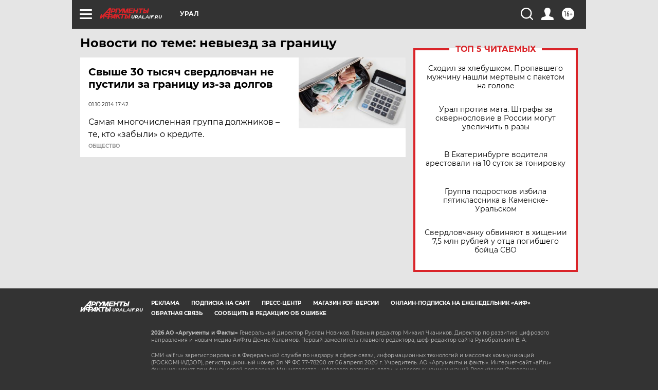

--- FILE ---
content_type: text/html
request_url: https://tns-counter.ru/nc01a**R%3Eundefined*aif_ru/ru/UTF-8/tmsec=aif_ru/933383105***
body_size: -72
content:
9DAD731169679DF2X1768398322:9DAD731169679DF2X1768398322